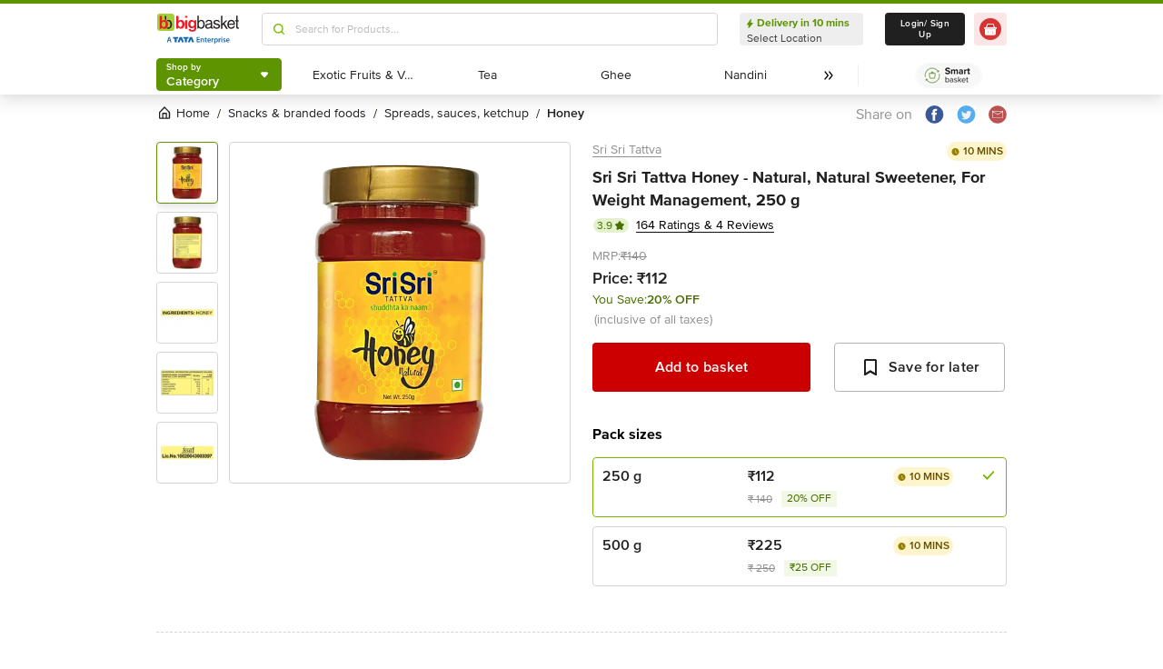

--- FILE ---
content_type: text/javascript
request_url: https://www.bbassets.com/monsters-inc/static/_next/static/chunks/3609.5ef97a5e11435d39.js
body_size: 751
content:
"use strict";(self.webpackChunk_N_E=self.webpackChunk_N_E||[]).push([[3609],{73609:(e,t,r)=>{r.r(t),r.d(t,{default:()=>f});var n=r(42969),o=r(59860),l=r(80877),i=r(14232),c=r(55823),s=r(84533),u=r(37876),a=["children","show","blurBackground"];function b(e,t){var r=Object.keys(e);if(Object.getOwnPropertySymbols){var n=Object.getOwnPropertySymbols(e);t&&(n=n.filter(function(t){return Object.getOwnPropertyDescriptor(e,t).enumerable})),r.push.apply(r,n)}return r}function d(e){for(var t=1;t<arguments.length;t++){var r=null!=arguments[t]?arguments[t]:{};t%2?b(Object(r),!0).forEach(function(t){(0,n.A)(e,t,r[t])}):Object.getOwnPropertyDescriptors?Object.defineProperties(e,Object.getOwnPropertyDescriptors(r)):b(Object(r)).forEach(function(t){Object.defineProperty(e,t,Object.getOwnPropertyDescriptor(r,t))})}return e}let f=function(e){var t=e.children,r=e.show,n=void 0!==r&&r,l=e.blurBackground,c=void 0!==l&&l,b=(0,o.A)(e,a);return(i.useEffect(function(){var e=document.getElementById("__next");return n?(c&&e&&e.classList.add("blur"),document.body.style.overflow="hidden"):(e&&e.classList.remove("blur"),document.body.style.overflow="unset"),function(){n||(e&&e.classList.remove("blur"),document.body.style.overflow="unset")}},[n]),n)?(0,u.jsxs)(p,d(d({selector:"bb-modal"},b),{},{children:[(0,u.jsx)(s.PY.div,{initial:{y:"-100%",opacity:.5},animate:{y:0,opacity:1},children:t}),(0,u.jsx)("style",{children:"\n        .blur {\n          -webkit-filter: blur(1px);\n          -moz-filter: blur(1px);\n          -o-filter: blur(1px);\n          -ms-filter: blur(1px);\n          filter: blur(1px);\n        }\n      "})]})):null};var p=(0,l.Ay)(c.A).withConfig({displayName:"Modal___StyledClientPortal",componentId:"sc-iccy7v-0"})({position:"fixed",top:"0",left:"0",width:"100%",height:"100%",zIndex:"99999",display:"flex",justifyContent:"center",alignItems:"center","--bg-opacity":"0.5",backgroundColor:"rgba(0, 0, 0, var(--bg-opacity))"})}}]);
//# sourceMappingURL=3609.5ef97a5e11435d39.js.map

--- FILE ---
content_type: text/javascript
request_url: https://www.bbassets.com/monsters-inc/static/_next/static/TiBvbC2dBTBqbHRDcdku3/_buildManifest.js
body_size: 1940
content:
self.__BUILD_MANIFEST=function(s,e,a,t,c,r,d,b,n,i,m,o,h,u,l,k,f,p,j,g,y,_,A,I,w,F,v,B,M,N,D,S,x,E,L,T){return{__rewrites:{afterFiles:[],beforeFiles:[{has:void 0,source:"/monsters-inc/static//_next/:path+",destination:"/_next/:path+"}],fallback:[]},__routerFilterStatic:{numItems:0,errorRate:1e-4,numBits:0,numHashes:_,bitArray:[]},__routerFilterDynamic:{numItems:o,errorRate:1e-4,numBits:o,numHashes:_,bitArray:[]},"/":[e,s,a,t,c,r,d,b,n,i,l,h,k,"static/chunks/pages/index-112a94bc56e64f04.js"],"/404":["static/chunks/pages/404-087da802be2540f7.js"],"/500":["static/chunks/pages/500-96c003747781a3f9.js"],"/_error":["static/chunks/pages/_error-3a0248fc30b76d7e.js"],"/auth/login":[e,s,t,c,r,d,b,n,l,h,k,"static/chunks/pages/auth/login-1a900e5d45a96ec6.js"],"/basket":[e,s,a,t,"static/chunks/7986-534c56842413ac25.js",c,r,d,b,n,"static/chunks/8725-78eaca2620da0eba.js",A,"static/chunks/pages/basket-5d37de24fab40f4d.js"],"/co/checkout":[s,a,I,"static/chunks/pages/co/checkout-0ef1dfbb84dc7fbe.js"],"/farmersconnect":[e,"static/chunks/pages/farmersconnect-a8fe9dd9fd74df24.js"],"/loyalty":[e,w,F,v,"static/chunks/pages/loyalty-6a5b1eec5ef6718d.js"],"/loyalty/history":[w,F,v,"static/chunks/pages/loyalty/history-6dbac693c0772b11.js"],"/loyalty/notFound":["static/chunks/pages/loyalty/notFound-a166cb8b0b1020fa.js"],"/loyalty/points":[e,"static/chunks/pages/loyalty/points-693156a6a6f1b7f1.js"],"/member/active-orders":[m,e,s,a,t,u,B,c,f,M,"static/chunks/242-b554fba92e2b45ad.js","static/chunks/pages/member/active-orders-3ea26eeeb15e3270.js"],"/member/myAccount":[s,p,"static/chunks/pages/member/myAccount-e7bb208938c89be0.js"],"/member/myAccount/profile":[s,p,"static/chunks/pages/member/myAccount/profile-d189e1a972fd92b2.js"],"/member/myAccount/profile/edit":[s,a,p,"static/chunks/pages/member/myAccount/profile/edit-ec2739c91a94029f.js"],"/member/myAddress":["static/chunks/pages/member/myAddress-c2765c3c6aa7a695.js"],"/member/order/eta":[s,"static/chunks/pages/member/order/eta-a5810811c32e575e.js"],"/member/order-details/track-order":["static/chunks/pages/member/order-details/track-order-326ddbd867a0fca5.js"],"/member/order-details/track-order/[order_id]":[m,e,"static/chunks/pages/member/order-details/track-order/[order_id]-121bf6b8d78d6b0d.js"],"/member/order-details/[orderId]":["static/chunks/pages/member/order-details/[orderId]-19ed4f3e1a3151d3.js"],"/member/paymentsManagement":[s,a,"static/chunks/4055-d7e4257fc22e6b93.js",f,"static/chunks/pages/member/paymentsManagement-cae280aea8eec089.js"],"/member/sb":[m,e,s,t,u,N,D,c,r,d,b,n,h,S,"static/chunks/pages/member/sb-4c67ca594df00f8b.js"],"/member/shop-from-order/[orderId]":[e,s,t,c,r,d,b,"static/chunks/pages/member/shop-from-order/[orderId]-329a85aed9a47ef0.js"],"/member/wallet":[e,a,t,x,E,L,"static/chunks/pages/member/wallet-410e71be96755f9b.js"],"/member/wallet/recharge":[s,a,I,"static/chunks/pages/member/wallet/recharge-d24cdc41c8203054.js"],"/member/wallet/thankyou":[e,T,"static/chunks/pages/member/wallet/thankyou-ac752a6d3ce5aeab.js"],"/member/wallet/transactions":[e,a,t,x,E,L,"static/chunks/pages/member/wallet/transactions-3b8f6afb32a17c13.js"],"/payments":[m,s,t,u,B,c,f,M,"static/chunks/2414-b28448ed05cee788.js","static/chunks/pages/payments-6051865def4609a0.js"],"/pb/all-brands":[a,j,i,g,"static/chunks/pages/pb/all-brands-25b4ceac45a205ee.js"],"/pb/all-brands/head":["static/chunks/pages/pb/all-brands/head-38949d1ba6709898.js"],"/pb/all-brands/pagination":[a,j,i,g,"static/chunks/pages/pb/all-brands/pagination-fe9e6cf6405487ff.js"],"/pb/all-brands/[pid]":[a,j,i,g,"static/chunks/pages/pb/all-brands/[pid]-cc7a138311cf79df.js"],"/pd/[...params]":[e,s,a,t,c,r,d,b,n,i,A,"static/chunks/pages/pd/[...params]-726217219b1a439d.js"],"/reversesessionbridge":["static/chunks/pages/reversesessionbridge-ff442a8b2788d708.js"],"/sessionbridge":["static/chunks/pages/sessionbridge-fdaca05de8dc93ee.js"],"/sh/[id]":["static/chunks/pages/sh/[id]-9df8f14b102f9588.js"],"/shortlinks/create":[a,"static/chunks/pages/shortlinks/create-a1bb8c79d9f4ce63.js"],"/shortlinks/list":["static/chunks/pages/shortlinks/list-66ad855c51a79048.js"],"/thank-you":[e,s,T,"static/chunks/pages/thank-you-1350394499451197.js"],"/[listing]/[[...slug]]":[m,e,s,a,t,u,N,D,"static/chunks/8369-e154a6a8a4537abc.js","static/chunks/6799-64d22dcf6302e390.js",c,r,d,b,n,i,l,h,k,S,"static/chunks/pages/[listing]/[[...slug]]-f51088b2f59a5cf1.js"],sortedPages:["/","/404","/500","/_app","/_error","/auth/login","/basket","/co/checkout","/farmersconnect","/loyalty","/loyalty/history","/loyalty/notFound","/loyalty/points","/member/active-orders","/member/myAccount","/member/myAccount/profile","/member/myAccount/profile/edit","/member/myAddress","/member/order/eta","/member/order-details/track-order","/member/order-details/track-order/[order_id]","/member/order-details/[orderId]","/member/paymentsManagement","/member/sb","/member/shop-from-order/[orderId]","/member/wallet","/member/wallet/recharge","/member/wallet/thankyou","/member/wallet/transactions","/payments","/pb/all-brands","/pb/all-brands/head","/pb/all-brands/pagination","/pb/all-brands/[pid]","/pd/[...params]","/reversesessionbridge","/sessionbridge","/sh/[id]","/shortlinks/create","/shortlinks/list","/thank-you","/[listing]/[[...slug]]"]}}("static/chunks/4481-fe79ec330a0d6bd9.js","static/chunks/4587-89daf5ea9a6d25af.js","static/chunks/4315-d063229f55105aa7.js","static/chunks/4240-bd3f4fadf75425d5.js","static/chunks/9492-99ac278389d31d1c.js","static/chunks/9382-bc4cc8f3efca3f9e.js","static/chunks/2608-d7621f4e0100a000.js","static/chunks/5117-263209f2dcb48546.js","static/chunks/5198-4a2c1094bf76406c.js","static/chunks/2709-45c5f7968b132e79.js","static/chunks/7e42aecb-0e800f78450ee91e.js",0,"static/chunks/1908-658b1d275b5d1d4c.js","static/chunks/7871-2adf33b895e8ce2f.js","static/chunks/260-ead648cf152f377b.js","static/chunks/3822-9c53111b8ca558aa.js","static/chunks/4277-5e05fc3eab92bfb1.js","static/chunks/8362-8ffbfa01f29c99a9.js","static/chunks/6436-c192d87b0e7d6cc4.js","static/chunks/3714-a9a632e7885baf8c.js",1e-4,NaN,"static/chunks/6590-ddeb199f688b71c8.js","static/chunks/3422-59506d9d76c458aa.js","static/chunks/6190-ba21b1d7dc5b7396.js","static/chunks/1056-95e0bf9b0d41c7c9.js","static/css/e014a26da5186b2b.css","static/chunks/2392-ab173824a9d66c37.js","static/chunks/9039-88ef8acfc19a9483.js","static/chunks/3821-c7b20da5d9ab3f61.js","static/chunks/8318-4c73aa1bd3480f87.js","static/chunks/2263-0fe3928492810f91.js","static/chunks/2770-4937a7d592fe0af1.js","static/chunks/8430-601cef2df83b39e0.js","static/chunks/5828-fa3e8d0e4f5e5a5e.js","static/chunks/8297-5d048247c5a5ce25.js"),self.__BUILD_MANIFEST_CB&&self.__BUILD_MANIFEST_CB();